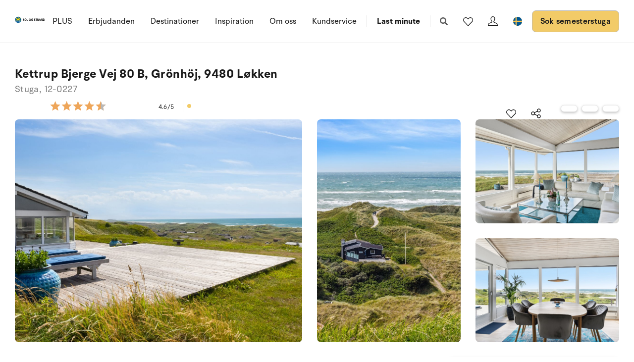

--- FILE ---
content_type: text/plain; charset=utf-8
request_url: https://www.sologstrand.se/api/sos/authentication/access-token
body_size: 917
content:
eyJhbGciOiJSUzI1NiIsImtpZCI6IjI5QTY0OTBBRjU0MTM2Q0I2QkVDNUM3OTEzQkZGQzhGQ0Q0NjFDN0VSUzI1NiIsInR5cCI6ImF0K2p3dCIsIng1dCI6IkthWkpDdlZCTnN0cjdGeDVFN184ajgxR0hINCJ9.[base64].[base64]

--- FILE ---
content_type: text/plain; charset=utf-8
request_url: https://www.sologstrand.se/api/sos/authentication/access-token
body_size: 895
content:
eyJhbGciOiJSUzI1NiIsImtpZCI6IjI5QTY0OTBBRjU0MTM2Q0I2QkVDNUM3OTEzQkZGQzhGQ0Q0NjFDN0VSUzI1NiIsInR5cCI6ImF0K2p3dCIsIng1dCI6IkthWkpDdlZCTnN0cjdGeDVFN184ajgxR0hINCJ9.[base64].[base64]

--- FILE ---
content_type: application/javascript
request_url: https://cdn.raffle.ai/search/dist/clients/Element.516466e4ec8b5be2132f.js
body_size: 1657
content:
"use strict";(self.webpackChunk=self.webpackChunk||[]).push([[931],{9553:(e,t,a)=>{a.r(t),a.d(t,{MODE:()=>s,NODE_ENV:()=>i,SNOWPACK_PUBLIC_BACKEND_ENV:()=>l,SNOWPACK_PUBLIC_FRONTEND_ENV:()=>n,SNOWPACK_PUBLIC_RELEASE:()=>o,SNOWPACK_PUBLIC_SENTRY_DSN:()=>r,SSR:()=>c});const l="production",n="production",o="822c71bf9744223c8bdc3af3dbc99ec7b898372a",r="https://f9acc3a3ed974c4c93dbf467d82a8fe6@o283013.ingest.sentry.io/5880247",s="production",i="production",c=!1},8887:(e,t,a)=>{var l=a(9553),n=a(5863),o=a(7171),r=a(2624),s=a(2300),i=a(626),c=a(7542),d=a(5193),u=a(2447),E=a(5713),p=a(3229),m=a(537),Z=a(2091),_=a(7162),h=a(5256),v=a(4890),P=a(6027),f=a(5357),b=a(1386),N=a(7364),w=a(7798),T=a(1338),g=a(7788),L=a(320);({url:function(e){const t=a.p;let l="";return(!t||t.indexOf("://")<0)&&(l+=window.location.protocol+"//"+window.location.host),l+=t||"/",l+"dist/clients/Element.js"}(),env:l}).env=l;const y=({initialState:e,uid:t})=>n.ZP.createElement(c.Z,{initialState:e,uid:t},n.ZP.createElement(h.Z,null),n.ZP.createElement(A,null)),A=()=>{var e,t,a,l;const{instance_uid:o,config:i,clientView:_,search:h,elementFrame:L,suggestionsPosition:y,dispatch:A,autocomplete:O,popupActive:S,focusedClientId:C}=(0,c.O)(),R=(0,n.sO)(null);(0,n.d4)((()=>{const e=e=>{if("Escape"===e.key){A({type:"ACTIVE_OFF"});const e=document.getElementById("raffle-search-input");null==e||e.blur(),window.parent.postMessage({origin:T.Yy,uid:o,type:"FOCUS_NEXT_ELEMENT",payload:{activeElementSelector:'[data-testid="raffle-element-wrapper"]'}},"*")}};return window.addEventListener("keydown",e),()=>window.removeEventListener("keydown",e)}),[A,o]);const U=(0,n.Ye)((()=>"ELEMENT"===y&&"DEFAULT"===_&&"DEFAULT"!==L),[y,_,L]),D="OVERLAY"===i.behaviour.containers.searchbar,F="ELEMENT"===i.behaviour.containers.searchbar,I="SIDEBAR"===i.behaviour.containers.results,x=i.behaviour.enable_gpt_chat,V="DEFAULT"!==L&&"DEFAULT"===_;return n.ZP.createElement("div",{role:"dialog",ref:R,className:(0,r.Z)("relative flex flex-col transition-all duration-300 ease-out overflow-hidden gap-3",{"h-full":(F&&"DEFAULT"!==L||D&&"RESULTS"===_)&&!V,"h-fit":V}),onClick:({target:e,currentTarget:t})=>e===t&&"OVERLAY"===i.behaviour.containers.searchbar&&A({type:"ACTIVE_OFF"}),style:{borderRadius:s.oq[i.appearance.border_template].components}},n.ZP.createElement(w.Z,null),n.ZP.createElement("div",{className:(0,r.Z)("flex flex-col transition-all overflow-hidden ",{"h-fit":V,"max-h-[80vh]":!V,"bg-neutral-0":!i.appearance.enable_glassmorphism}),style:{borderRadius:s.oq[i.appearance.border_template].components,...i.appearance.enable_glassmorphism&&T.sR}},"GPT_CHAT"===_?n.ZP.createElement(g.Z,null):n.ZP.createElement(n.ZP.Fragment,null,(null===(e=i.search_popup_message)||void 0===e?void 0:e.enabled)&&"DEFAULT"!==L&&"RESULTS"!==_&&n.ZP.createElement("div",{className:"w-full"},n.ZP.createElement(f.Z,{label:null===(t=i.search_popup_message)||void 0===t?void 0:t.label,body:null===(a=i.search_popup_message)||void 0===a?void 0:a.body,className:(0,r.Z)({"pointer-events-none":S.gdpr}),isCustomMessage:!0})),U&&n.ZP.createElement("div",{className:(0,r.Z)("flex flex-col",{"!opacity-20":O.displayResults,"pt-3":!(null!==(l=i.search_popup_message)&&void 0!==l&&l.enabled)})},i.top_questions.length>0?n.ZP.createElement("div",{className:"px-3 pb-3 h-full",style:{borderRadius:s.oq[i.appearance.border_template].components}},n.ZP.createElement(m.Z,{containerClassName:(0,r.Z)("relative overflow-y-auto !p-0 transition-all")})):n.ZP.createElement(N.i,null),i.show_support_banner_on_init?n.ZP.createElement(Z.iM,null):null),x&&V&&!I&&n.ZP.createElement(P.Z,null),n.ZP.createElement("div",{className:(0,r.Z)("flex flex-col overflow-hidden",{"h-full":"EXPANDED_RELATIVE"===L,"mt-auto":U&&"OVERLAY"===i.behaviour.containers.searchbar})},n.ZP.createElement("div",{className:(0,r.Z)("overflow-y-auto overflow-x-hidden h-full bg-transparent transition-all",{"overflow-y-hidden":"CONTENT"===_,"opacity-20":O.displayResults&&void 0!==C})},"ERROR"===_&&n.ZP.createElement(d.Z,null),"LOADING"===_&&"FETCHING"!==h.requestState&&n.ZP.createElement(u.Z,null),"RESULTS"===_&&n.ZP.createElement(E.Z,null),"CONTENT"===_&&n.ZP.createElement(p.Z,null),"SUPPORT"===_&&n.ZP.createElement(Z.Bt,null)))),n.ZP.createElement(b.Z,null),"DEFAULT"!==L&&n.ZP.createElement(v.Z,{className:"mt-auto"})))};(async e=>{const t=await(0,i.U2)(e,"__all__");(0,L.p8)({uid:t.instance_uid,frame:"Element"});const a=document.getElementById("root");a&&(0,o.s)(a).render(n.ZP.createElement(_.Z,{uid:e},n.ZP.createElement(y,{initialState:t,uid:e})))})(window.location.search.substring(1).split("=")[1])}},e=>{e.O(0,[736,592,321,94],(()=>(8887,e(e.s=8887)))),e.O()}]);
//# sourceMappingURL=Element.516466e4ec8b5be2132f.js.map